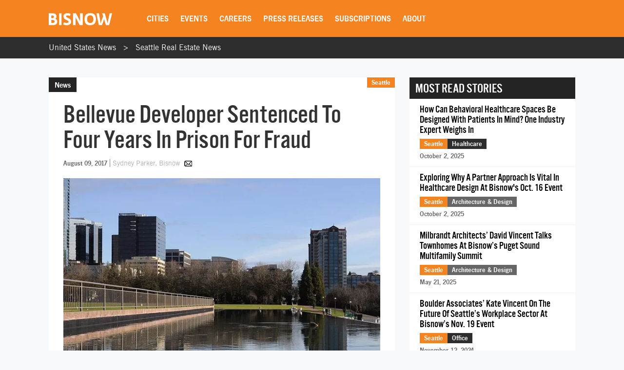

--- FILE ---
content_type: text/html; charset=utf-8
request_url: https://www.google.com/recaptcha/api2/aframe
body_size: 268
content:
<!DOCTYPE HTML><html><head><meta http-equiv="content-type" content="text/html; charset=UTF-8"></head><body><script nonce="VbAzUZYmkJ1NetScx8J17A">/** Anti-fraud and anti-abuse applications only. See google.com/recaptcha */ try{var clients={'sodar':'https://pagead2.googlesyndication.com/pagead/sodar?'};window.addEventListener("message",function(a){try{if(a.source===window.parent){var b=JSON.parse(a.data);var c=clients[b['id']];if(c){var d=document.createElement('img');d.src=c+b['params']+'&rc='+(localStorage.getItem("rc::a")?sessionStorage.getItem("rc::b"):"");window.document.body.appendChild(d);sessionStorage.setItem("rc::e",parseInt(sessionStorage.getItem("rc::e")||0)+1);localStorage.setItem("rc::h",'1769643207017');}}}catch(b){}});window.parent.postMessage("_grecaptcha_ready", "*");}catch(b){}</script></body></html>